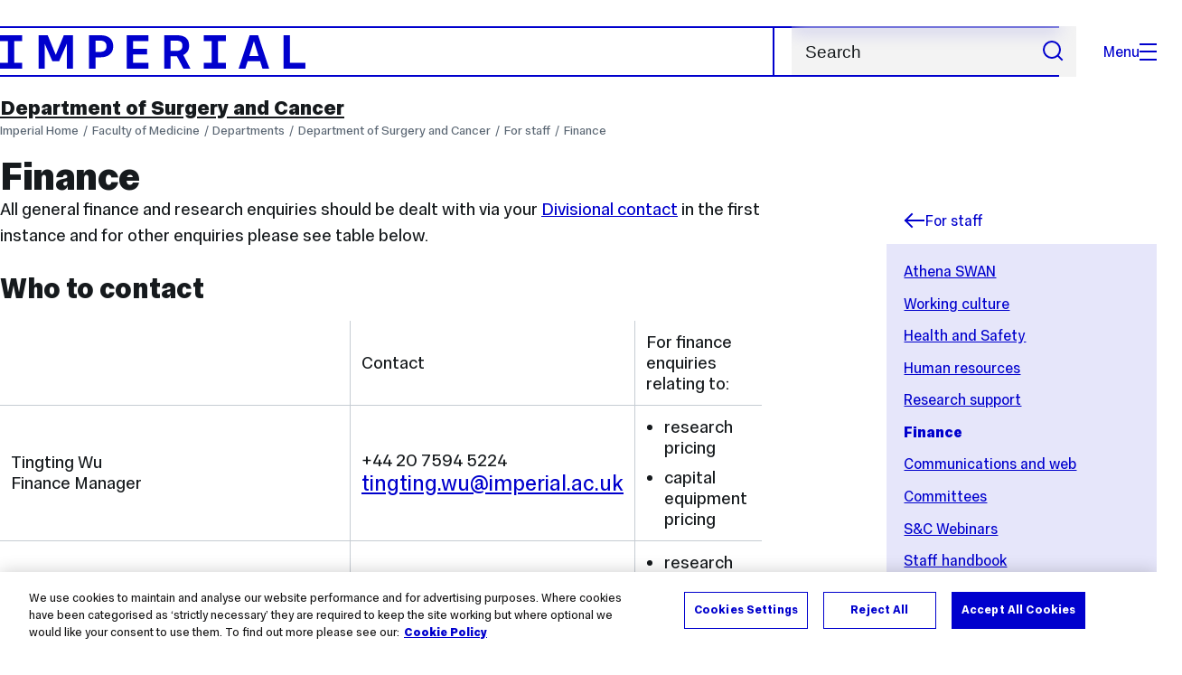

--- FILE ---
content_type: text/html; charset=UTF-8
request_url: https://www.imperial.ac.uk/department-surgery-cancer/for-staff/finance/
body_size: 14252
content:
<!DOCTYPE html>
<html class="no-js" lang="en-GB">

<head>
    <title>Finance | Faculty of Medicine | Imperial College London</title>

    <meta charset="utf-8" />
    <meta http-equiv="X-UA-Compatible" content="IE=edge" />
    <!-- OneTrust Cookies Consent Notice start for imperial.ac.uk -->
<script type="text/javascript" src="https://cdn-ukwest.onetrust.com/consent/6d9efb9d-b605-406f-b8b3-c9644859d064/OtAutoBlock.js" ></script><script src="https://cdn-ukwest.onetrust.com/scripttemplates/otSDKStub.js"  type="text/javascript" charset="UTF-8" data-domain-script="6d9efb9d-b605-406f-b8b3-c9644859d064" ></script>
<script type="text/javascript">function OptanonWrapper() { }</script>
<!-- OneTrust Cookies Consent Notice end for imperial.ac.uk -->
  	<link rel="preconnect" href="https://pxl01-imperialacuk.terminalfour.net">
    <link rel="dns-prefetch" href="https://pxl01-imperialacuk.terminalfour.net">

    <script type="application/ld+json">{"@context": "https://schema.org", "@type": "BreadcrumbList", "itemListElement": [{"@type": "ListItem","position": 1,"name": "Home","item": "https://www.imperial.ac.uk/"},{"@type": "ListItem","position": 2,"name": "Faculty of Medicine","item": "https://www.imperial.ac.uk/medicine/"},{"@type": "ListItem","position": 3,"name": "Departments","item": "https://www.imperial.ac.uk/medicine/departments/"},{"@type": "ListItem","position": 4,"name": "Department of Surgery and Cancer","item": "https://www.imperial.ac.uk/medicine/departments/department-surgery-cancer/"},{"@type": "ListItem","position": 5,"name": "For staff","item": "https://www.imperial.ac.uk/medicine/departments/department-surgery-cancer/for-staff/"},{"@type": "ListItem","position": 6,"name": "Finance","item": "https://www.imperial.ac.uk/medicine/departments/department-surgery-cancer/for-staff/finance/"}]}</script>
    <!-- Search metadata tags -->
<meta name="SectionType" content="website">
<meta name="Department" content="Department of Surgery and Cancer">
<meta name="Faculty" content="Faculty of Medicine">
<!-- twitter metadata tags -->
<meta name="twitter:dnt" content="on">
<meta name="twitter:card" content="summary">
<meta name="twitter:site" content="@imperialcollege">
<meta name="twitter:title" content="Finance">
<meta name="twitter:description" content="All general finance and research enquiries should be dealt with via your  in the first instance and for other enquiries please see table below.">
<meta name="twitter:image" content="https://www.imperial.ac.uk/T4Assets/favicon-196x196.png">
<meta name="fb:app_id" content="674884772674087">
<meta property="og:title" content="Finance" />
<meta property="og:type" content="website" />
<meta property="og:image" content="https://www.imperial.ac.uk/T4Assets/favicon-196x196.png" />
<meta property="og:image:type" content="image/png" />
<meta property="og:image:secure_url" content="https://www.imperial.ac.uk/T4Assets/favicon-196x196.png" />
<meta property="og:image:width" content="200" /><meta property="og:image:height" content="200" /><meta property="og:url" content="https://www.imperial.ac.uk/medicine/departments/department-surgery-cancer/for-staff/finance/" />
<meta property="og:description" content="All general finance and research enquiries should be dealt with via your  in the first instance and for other enquiries please see table below." />
<meta property="og:locale" content="en_GB" />
<meta property="og:site_name" content="Imperial College London" />

    

    <meta name="keywords" content="">

    <meta name="viewport" content="width=device-width, initial-scale=1.0" />

    <!-- assets */ -->
<link rel="preload" href="/assets/website/fonts/icons/fonts/imperial-icons.woff?vrmf2d" as="font" type="font/woff" crossorigin>
<link rel="preload" href="/assets/website/fonts/imperial-sans/ImperialText-VF.woff2" as="font" type="font/woff2" crossorigin>
<link href="/assets/website/stylesheets/css/screen.2.2.1.css" media="all" rel="stylesheet" type="text/css" />
<link href="/assets/website/stylesheets/css/print.2.2.1.css" media="print" rel="stylesheet" type="text/css" />

<link rel="icon" type="image/svg+xml" href="/assets/website/images/favicon/favicon.svg">
<link rel="alternate icon" href="/assets/website/images/favicon/favicon.ico">
<link rel="icon" href="/assets/website/images/favicon/favicon-32.png" sizes="32x32">
<link rel="icon" href="/assets/website/images/favicon/favicon-57.png" sizes="57x57">
<link rel="icon" href="/assets/website/images/favicon/favicon-76.png" sizes="76x76">
<link rel="icon" href="/assets/website/images/favicon/favicon-96.png" sizes="96x96">
<link rel="icon" href="/assets/website/images/favicon/favicon-128.png" sizes="128x128">
<link rel="icon" href="/assets/website/images/favicon/favicon-192.png" sizes="192x192">
<link rel="icon" href="/assets/website/images/favicon/favicon-228.png" sizes="228x228">
<link rel="shortcut icon" href="/assets/website/images/favicon/favicon-196.png" sizes="196x196">
<link rel="apple-touch-icon" href="/assets/website/images/favicon/favicon-120.png" sizes="120x120">
<link rel="apple-touch-icon" href="/assets/website/images/favicon/favicon-152.png" sizes="152x152">
<link rel="apple-touch-icon" href="/assets/website/images/favicon/favicon-180.png" sizes="180x180">
<meta name="msapplication-TileColor" content="#C8D8E4">
<meta name="msapplication-TileImage" content="/assets/website/images/favicon/favicon-144.png">
<meta name="msapplication-config" content="/assets/website/images/favicon/browserconfig.xml" />

<script src="/assets/website/js/lib/jquery3.min.js" id="jquery3"></script>

<script defer src="/assets/website/js/build/application.2.2.1.min.js" type="text/javascript"></script>

<script defer src="//cdnjs.cloudflare.com/ajax/libs/gsap/3.10.4/gsap.min.js"></script>  <!-- gsap.min.js -->
     
    <link rel="canonical" href="https://www.imperial.ac.uk/medicine/departments/department-surgery-cancer/for-staff/finance/" />
    
		 
		
    
      <meta name="SearchLanding" content="false">
      <meta name="LastModified" content="2023-07-17T15:15:00Z" />
</head>

<body class="page-layout-standard theme-9">
    <noscript><iframe src="https://www.googletagmanager.com/ns.html?id=GTM-NDH95W87" height="0" width="0" style="display:none;visibility:hidden"></iframe></noscript><script>(function(w,d,s,l,i){w[l]=w[l]||[];w[l].push({'gtm.start': new Date().getTime(),event:'gtm.js'});var f=d.getElementsByTagName(s)[0], 
j=d.createElement(s),dl=l!='dataLayer'?'&l='+l:'';j.async=true;j.src= 'https://www.googletagmanager.com/gtm.js?id='+i+dl;f.parentNode.insertBefore(j,f); })(window,document,'script','dataLayer','GTM-NDH95W87');</script>
    <a class="skip-to" id="skip-to-content" href="#content">Skip to main content</a>
<a class="skip-to" id="link-to-accessibility" href="/about-the-site/accessibility/">View accessibility support page</a>     
    
    <header class="header">
        <div class="header__inner">
            <a class="header__logo" href="/" aria-label="Homepage">
    <svg width="727" height="80" viewBox="0 0 727 80" fill="none" xmlns="http://www.w3.org/2000/svg">
        <path d="M301.453 0V80H353.346V66H316.622V46H350.152V32.4H316.622V14H353.346V0H301.453Z" fill="currentcolor" />
        <path d="M238.397 12.9177H227.22V39.8776H238.397C247.142 39.8776 253.566 35.6376 253.566 26.3953C253.566 16.8 247.142 12.9177 238.397 12.9177ZM239.196 52.8H227.22V80H212.052V0H239.196C256.219 0 269.533 7.72706 269.533 26.4C269.533 44.8 256.121 52.8 239.196 52.8Z" fill="currentcolor" />
        <path d="M485.079 0V14H503.84V66H485.079V80H537.77V66H519.009V14H537.77V0H485.079Z" fill="currentcolor" />
        <path d="M434.191 24.8C434.191 34.4377 428.602 37.4777 419.022 37.4777H406.248V12.9177H419.022C429.419 12.9224 434.191 16.8 434.191 24.8ZM450.158 24.8C450.158 6.12706 437.384 0 420.619 0H391.08V80H406.248V50.4H419.022C419.722 50.4 420.417 50.3859 421.107 50.3624L436.562 80H453.37L436.224 47.1906C444.565 43.4777 450.158 36.3435 450.158 24.8Z" fill="currentcolor" />
        <path d="M604.324 14.1929L615.238 49.4777H593.406L604.324 14.1929ZM594.345 0L567.999 80H583.966L589.409 62.4H619.235L624.678 80H640.645L614.299 0H594.345Z" fill="currentcolor" />
        <path d="M674.889 0V80H726.914V66H690.058V0H674.889Z" fill="currentcolor" />
        <path d="M151.908 0L132.747 47.04L113.587 0H92.0312V80H106.402V20.1882L124.764 62.4H140.731L159.093 20.1882V80H173.463V0H151.908Z" fill="currentcolor" />
        <path d="M0 0V14H18.7613V66H0V80H52.6912V66H33.93V14H52.6912V0H0Z" fill="currentcolor" />
    </svg>
</a>     

            <div class="header__buttons">
                <search class="header__search">
                   <form action="/search/">
                      <label class="sr-only" for="search">Search</label>
                     <input placeholder="Search" type="search" id="search" name="searchStudioQuery" />
                      <button type="submit" value="Search" aria-label="Submit search">
                          <svg role="img" aria-hidden="true" focusable="false" class="icon icon--m">
                              <use xlink:href="/assets/website/images/svg/icons.svg#search"></use>
                          </svg>
                      </button>
                  </form>
                </search>

                <button class="header__search-toggle toggler" data-targets=".header__search--mobile">
                    Search
                    <svg role="img" aria-hidden="true" focusable="false" class="icon icon--m">
                        <use xlink:href="/assets/website/images/svg/icons.svg#search"></use>
                    </svg>
                </button>
                <button class="header__nav-open" aria-label="Open navigation overlay">Menu<span></span></button>
            </div>


            <nav class="header__nav-fallback">
                <ul class="cluster cluster--pad-m">
                    <li><a href="/study/">Study</a></li><li><a href="/research-and-innovation/">Research</a></li><li><a href="/faculties-and-departments/">Faculties</a></li><li><a href="https://www.imperial.ac.uk/news/">News</a></li><li><a href="/whats-on/">Events</a></li><li><a href="/about/">About</a></li><li><a href="/get-involved/">Get involved</a></li><li><a href="/giving/">Giving</a></li><li><a href="https://shopimperial.org/">Shop Imperial</a></li>
                    <li><a href="/search">Search</a></li>
                </ul>
            </nav>

            <search class="header__search header__search--mobile">
              <form action="/search/">
                      <label class="sr-only" for="search">Search</label>
                      <input placeholder="Search" type="search" id="search" name="searchStudioQuery" />
                      <button type="submit" value="Search" aria-label="Submit search">
                          <svg role="img" aria-hidden="true" focusable="false" class="icon icon--m">
                              <use xlink:href="/assets/website/images/svg/icons.svg#search"></use>
                          </svg>
                      </button>
                  </form>
            </search>
        </div>

        <div id="#overlay" role="dialog" aria-modal="true" aria-labelledby="overlay-title" class="hidden">
            <h2 class="sr-only" id="overlay-title">Website navigation</h2>
            <div class="container">
                <div class="header__drawer">
                    <button class="header__nav-close" aria-label="Close navigation overlay">Close<span></span></button>
                    <a class="header__drawer__logo" href="/" aria-label="Homepage">
    <svg width="727" height="80" viewBox="0 0 727 80" fill="none" xmlns="http://www.w3.org/2000/svg">
    <path d="M301.453 0V80H353.346V66H316.622V46H350.152V32.4H316.622V14H353.346V0H301.453Z" fill="currentcolor"/>
    <path d="M238.397 12.9177H227.22V39.8776H238.397C247.142 39.8776 253.566 35.6376 253.566 26.3953C253.566 16.8 247.142 12.9177 238.397 12.9177ZM239.196 52.8H227.22V80H212.052V0H239.196C256.219 0 269.533 7.72706 269.533 26.4C269.533 44.8 256.121 52.8 239.196 52.8Z" fill="currentcolor"/>
    <path d="M485.079 0V14H503.84V66H485.079V80H537.77V66H519.009V14H537.77V0H485.079Z" fill="currentcolor"/>
    <path d="M434.191 24.8C434.191 34.4377 428.602 37.4777 419.022 37.4777H406.248V12.9177H419.022C429.419 12.9224 434.191 16.8 434.191 24.8ZM450.158 24.8C450.158 6.12706 437.384 0 420.619 0H391.08V80H406.248V50.4H419.022C419.722 50.4 420.417 50.3859 421.107 50.3624L436.562 80H453.37L436.224 47.1906C444.565 43.4777 450.158 36.3435 450.158 24.8Z" fill="currentcolor"/>
    <path d="M604.324 14.1929L615.238 49.4777H593.406L604.324 14.1929ZM594.345 0L567.999 80H583.966L589.409 62.4H619.235L624.678 80H640.645L614.299 0H594.345Z" fill="currentcolor"/>
    <path d="M674.889 0V80H726.914V66H690.058V0H674.889Z" fill="currentcolor"/>
    <path d="M151.908 0L132.747 47.04L113.587 0H92.0312V80H106.402V20.1882L124.764 62.4H140.731L159.093 20.1882V80H173.463V0H151.908Z" fill="currentcolor"/>
    <path d="M0 0V14H18.7613V66H0V80H52.6912V66H33.93V14H52.6912V0H0Z" fill="currentcolor"/>
</svg>
</a>     
                    <div class="header__pane-switchers">
                        <button class="header__pane-switcher" data-tab-id="site-nav">Key links</button>
                        <button class="header__pane-switcher" data-tab-id="section-nav">This section</button>
                    </div>
                    <div class="header__pane header__pane--global" id="site-nav">
                        <a class="header__skip-link" href="#section-nav">Skip to section navigation</a>
                        <nav class="header__nav header__nav--global" aria-labelledby="global-nav-title">
                            <h3 class="sr-only" id="global-nav-title">Global site navigation</h3>
                            <ul>
                                <li>
    <a href="/study/">Study</a>
    <ul>
<li><a href="/study/courses/">Course search</a></li>
<li><a href="/study/apply/">Apply</a></li>
<li><a href="/study/fees-and-funding/">Fees and funding</a></li>
<li><a href="/study/student-life/">Student life</a></li>
<li><a href="/study/visit/">Visit</a></li>
<li><a href="/study/help-centre/">Help centre</a></li>
<li><a href="/study/request-info/">Request info</a></li>
<li><a href="/study/international-students/">International students</a></li>
<li><a href="https://www.imperial.ac.uk/business-school/executive-education/">Executive education</a></li>
<li></li>
<li><a href="/study/visit/summer-schools/">Summer schools</a></li>
</ul>
</li><li>
    <a href="/research-and-innovation/">Research</a>
    
</li><li>
    <a href="/faculties-and-departments/">Faculties</a>
    <ul>
<li><a href="/engineering/">Faculty of Engineering</a></li>
<li><a href="/medicine/">Faculty of Medicine</a></li>
<li><a href="/natural-sciences/">Faculty of Natural Sciences</a></li>
<li><a href="https://www.imperial.ac.uk/business-school/">Imperial Business School</a></li>
<li><a href="/admin-services/">Administrative and support services</a></li>
</ul>
</li><li>
    <a href="https://www.imperial.ac.uk/news/">News</a>
    <ul>
<li><a href="https://www.imperial.ac.uk/news/">News</a></li>
<li><a href="/be-inspired/stories/">Imperial Stories</a></li>
<li><a href="/be-inspired/magazine/">Imperial Magazine</a></li>
</ul>
</li><li>
    <a href="/whats-on/">Events</a>
    <ul>
<li><a href="/whats-on/">What's on</a></li>
<li><a href="/be-inspired/festival/">Great Exhibition Road Festival</a></li>
<li><a href="/be-inspired/lates/">Imperial Lates</a></li>
<li><a href="/students/graduation/">Graduation</a></li>
</ul>
</li><li>
    <a href="/about/">About</a>
    <ul>
<li><a href="/about/leadership-and-strategy/president/">President</a></li>
<li><a href="/about/leadership-and-strategy/provost/">Provost and Deputy President</a></li>
<li><a href="/admin-services/governance/university-governance-structure/governance-structure/council/">Council</a></li>
<li><a href="/about/leadership-and-strategy/strategy/">Imperial Strategy</a></li>
<li><a href="/about/global/">Imperial Global</a></li>
<li><a href="/about/sustainability/">Sustainable Imperial</a></li>
<li><a href="/about/school-of-convergence-science/">School of Convergence Science</a></li>
<li><a href="/about/governance/">Governance</a></li>
<li><a href="/visit/campuses/">Campuses</a></li>
<li><a href="https://profiles.imperial.ac.uk/">Our academics</a></li>
<li><a href="/jobs/">Jobs at Imperial</a></li>
</ul>
</li><li>
    <a href="/get-involved/">Get involved</a>
    <ul>
<li><a href="/giving/">Giving</a></li>
<li><a href="/be-inspired/schools-outreach/">Schools outreach</a></li>
<li><a href="/be-inspired/global-summer-school/">Imperial Global Summer School</a></li>
<li><a href="/be-inspired/societal-engagement/">Societal engagement</a></li>
<li><a href="/be-inspired/volunteering/">Volunteering and outreach</a></li>
<li><a href="/get-involved/women-at-imperial/">Women at Imperial</a></li>
</ul>
</li><li>
    <a href="/giving/">Giving</a>
    
</li><li>
    <a href="https://shopimperial.org/">Shop Imperial</a>
    
</li>
                            </ul>
                        </nav>
                        <nav aria-labelledby="user-nav-title" role="navigation">
    <h3 class="sr-only" id="user-nav-title">User links navigation</h3>
    <ul class="header__user-links">
        <li><a href="/staff/">For staff</a></li>
        <li><a href="/students/">Current students</a></li>
        <li><a href="/for-business/">Imperial for business</a></li>
        <li><a href="/be-inspired/schools-outreach/">For schools</a></li>
        <li><a href="/alumni/">Alumni</a></li>
    </ul>
</nav>
                    </div>
                    <div class="header__pane header__pane--section" id="section-nav">
                        <nav class="header__nav header__nav--section" aria-labelledby="section-nav-title">
                            <!-- Section ID 3430--><a class="header__nav__breadcrumb" href="/medicine/departments/">
<span>Departments</span>
</a>

                            <h3 class="header__nav__title" id="section-nav-title"><a href="/medicine/departments/department-surgery-cancer/">Department of Surgery and Cancer</a><span class="sr-only"> navigation</span></h3>
                            <ul>
                                <li><a href="/medicine/departments/department-surgery-cancer/about-us/">About us</a>
<ul class="multilevel-linkul-0">
<li><a href="/medicine/departments/department-surgery-cancer/about-us/management/">Management</a></li>
<li><a href="/medicine/departments/department-surgery-cancer/about-us/work-with-us/">Work with us</a></li>
<li><a href="/medicine/departments/department-surgery-cancer/about-us/outreach/">Outreach</a></li>
<li><a href="/medicine/departments/department-surgery-cancer/about-us/nihr-imperial-brc/">Our relationship with the NIHR Imperial BRC</a></li>
<li><a href="/medicine/departments/department-surgery-cancer/about-us/history/">History</a></li>
<li><a href="/medicine/departments/department-surgery-cancer/about-us/a-z-people/">A-Z People</a></li>
<li><a href="/medicine/departments/department-surgery-cancer/about-us/key-contacts/">Key contacts</a></li>
<li><a href="/medicine/departments/department-surgery-cancer/about-us/contact-us/">Contact us</a></li>

</ul>

</li><li><a href="/medicine/departments/department-surgery-cancer/research/">Research</a>
<ul class="multilevel-linkul-0">
<li><a href="/medicine/departments/department-surgery-cancer/research/surgery/">Surgery</a>
<ul class="multilevel-linkul-1">
<li><a href="/medicine/departments/department-surgery-cancer/research/surgery/groups/">Groups</a>
<ul class="multilevel-linkul-2">
<li><a href="/a-z-research/hamlyn-centre/research/research-groups/applied-surgical-data-science/">Applied Surgical Data Science</a></li>
<li><a href="/medicine/departments/department-surgery-cancer/research/surgery/groups/bariatric-and-metabolic-surgery/">Bariatric and Metabolic Surgery</a></li>
<li><a href="/medicine/departments/department-surgery-cancer/research/surgery/groups/behavioural-research-group/">Behavioural Research Group</a></li>
<li><a href="/medicine/departments/department-surgery-cancer/research/surgery/groups/biomarker-assessment-validation-and-translation/">Biomarker Assessment, Validation, and Translation</a></li>
<li><a href="/medicine/departments/department-surgery-cancer/research/surgery/groups/bone-health/">Bone Health Research Group</a></li>
<li><a href="/medicine/departments/department-surgery-cancer/csprg/">Cancer Screening and Prevention Research Group (CSPRG)</a></li>
<li><a href="/medicine/departments/department-surgery-cancer/research/surgery/groups/cancer-survivorship/">Cancer Survivorship</a></li>
<li><a href="/medicine/research-and-impact/groups/engagement-and-simulation-science/">Centre for Engagement and Simulation Science</a></li>
<li><a href="/medicine/departments/department-surgery-cancer/research/surgery/groups/chinmay-gupte-research-groups/">Chinmay Gupte Research Groups</a></li>
<li><a href="/a-z-research/hamlyn-centre/research/research-groups/clinical-photonics/">Clinical Photonics</a></li>
<li><a href="/a-z-research/hamlyn-centre/research/research-groups/cognitive-vision-in-robotic-surgery/">Cognitive Vision in Robotic Surgery</a></li>
<li><a href="/medicine/departments/department-surgery-cancer/research/surgery/groups/colorectal-surgery-group/">Colorectal Surgery Group</a></li>
<li><a href="/medicine/departments/department-surgery-cancer/research/surgery/groups/decision-psychology/">Decision Psychology</a></li>
<li><a href="/medicine/departments/department-surgery-cancer/research/surgery/groups/functional-urology/">Functional urology</a></li>
<li><a href="/medicine/departments/department-surgery-cancer/research/surgery/groups/glucagon-and-obesity-related-disease/">Glucagon and obesity-related disease</a></li>
<li><a href="/medicine/departments/department-surgery-cancer/research/surgery/groups/hanna-group/">Hanna Group</a></li>
<li><a href="/a-z-research/hamlyn-centre/research/research-groups/human-centred-automation-robotics-and-monitoring/">HARMS-Lab Human-Centred Paradigm</a></li>
<li><a href="/medicine/departments/department-surgery-cancer/research/surgery/groups/heer-group/">Heer group</a>
<ul class="multilevel-linkul-3">
<li><a href="/medicine/departments/department-surgery-cancer/research/surgery/groups/heer-group/transform-discovery/">TRANSFORM Discovery</a></li>

</ul>

</li>
<li><a href="/medicine/departments/department-surgery-cancer/research/surgery/groups/human-performance-group/">Human Performance Group</a></li>
<li><a href="/medicine/departments/department-surgery-cancer/research/surgery/groups/immunomodulatory-cancer-therapies/">Immunomodulatory Cancer Therapies</a></li>
<li><a href="/medicine/departments/department-surgery-cancer/research/surgery/groups/imperial-college-ophthalmology-research-group/">Imperial College Ophthalmology Research Group</a></li>
<li><a href="/medicine/departments/department-surgery-cancer/research/cancer/groups/imperial-prostate/">Imperial Prostate</a></li>
<li><a href="/medicine/departments/department-surgery-cancer/research/surgery/groups/london-aortic-mechanobiology-working-group/">London Aortic Mechanobiology Working Group</a></li>
<li><a href="/medicine/departments/department-surgery-cancer/research/surgery/groups/medical-cannabis-research-group/">Medical Cannabis Research Group</a></li>
<li><a href="/medicine/departments/department-surgery-cancer/research/surgery/groups/medical-eye-tracking-research/">Medical Eye-Tracking Research</a></li>
<li><a href="/medicine/departments/department-surgery-cancer/research/surgery/groups/medical-informatics/">Medical Informatics</a></li>
<li><a href="/medicine/departments/department-surgery-cancer/research/surgery/groups/mikael-sodergren-research-groups/">Mikael Sodergren Research Groups</a></li>
<li><a href="/medicine/departments/department-surgery-cancer/research/surgery/groups/msk-lab/">MSk Lab</a></li>
<li><a href="/medicine/departments/department-surgery-cancer/research/surgery/groups/neuroendocrine-tumours-research/">Neuroendocrine Tumours Research</a></li>
<li><a href="/medicine/departments/department-surgery-cancer/research/surgery/groups/neuroergonomics-and-perception-laboratory/">Neuroergonomics and Perception Laboratory</a></li>
<li><a href="/medicine/research-and-impact/groups/htrc/">NIHR HealthTech Research Centre in Vitro Diagnostics</a></li>
<li><a href="/medicine/departments/department-surgery-cancer/research/surgery/groups/prepare-prehabilitation-programme/">PREPARE Prehabilitation Programme</a></li>
<li><a href="/medicine/departments/department-surgery-cancer/research/surgery/groups/rna-aptamers/">RNA Aptamers</a></li>
<li><a href="/medicine/departments/department-surgery-cancer/research/surgery/groups/safety-and-effectiveness-in-joint-replacement/">Safety and effectiveness in joint replacement</a></li>
<li><a href="/medicine/departments/department-surgery-cancer/research/surgery/groups/section-of-hepatopancreatobiliary-surgery/">Section of Hepatopancreatobiliary Surgery</a></li>
<li><a href="/medicine/departments/department-surgery-cancer/research/surgery/groups/section-of-vascular-surgery/">Section of Vascular Surgery</a></li>
<li><a href="/medicine/research-and-impact/groups/simms/">Simulation and Modelling in Medicine and Surgery</a></li>
<li><a href="/medicine/departments/department-surgery-cancer/research/surgery/groups/small-activating-rnas/">Small activating RNAs</a></li>
<li><a href="/medicine/departments/department-surgery-cancer/research/surgery/groups/st-marks-familial-colorectal-cancer-group/">St Mark&rsquo;s Familial Colorectal Cancer Group</a></li>
<li><a href="/a-z-research/hamlyn-centre/research/research-groups/surgical-imaging-and-biophotonics/">Surgical Imaging and Biophotonics</a></li>
<li><a href="/medicine/departments/department-surgery-cancer/research/surgery/groups/translational-colorectal-research-laboratory/">Translational Colorectal Research Laboratory</a></li>
<li><a href="/medicine/departments/department-surgery-cancer/research/surgery/groups/translational-data-analytics-and-informatics-in-healthcare/">Translational Data analytics and informatics in healthcare</a></li>
<li><a href="/a-z-research/hamlyn-centre/research/research-groups/surgical-imaging-and-biophotonics/">Surgical Imaging and Biophotonics</a></li>

</ul>

</li>
<li><a href="/medicine/departments/department-surgery-cancer/research/surgery/research-themes/">Research themes</a>
<ul class="multilevel-linkul-2">
<li><a href="/medicine/departments/department-surgery-cancer/research/surgery/research-themes/diagnostics/">Diagnostics</a></li>
<li><a href="/medicine/departments/department-surgery-cancer/research/surgery/research-themes/global-health/">Global Health</a></li>
<li><a href="/medicine/departments/department-surgery-cancer/research/surgery/research-themes/surgical-devices-and-interventions/">Surgical Devices and Interventions</a></li>
<li><a href="/medicine/departments/department-surgery-cancer/research/surgery/research-themes/surgical-care/">Surgical Care</a></li>
<li><a href="/medicine/departments/department-surgery-cancer/research/surgery/research-themes/surgical-education/">Surgical Education</a></li>
<li><a href="/medicine/departments/department-surgery-cancer/research/surgery/research-themes/translational-research---bench-to-bedside/">Translational Research - Bench to Bedside</a></li>
<li><a href="/medicine/departments/department-surgery-cancer/research/surgery/research-themes/interventional-science/">Interventional Science</a></li>

</ul>

</li>
<li><a href="/medicine/departments/department-surgery-cancer/research/surgery/clinical-themes/">Clinical themes</a>
<ul class="multilevel-linkul-2">
<li><a href="/medicine/departments/department-surgery-cancer/research/surgery/clinical-themes/bariatric/">Bariatric</a></li>
<li><a href="/medicine/departments/department-surgery-cancer/research/surgery/clinical-themes/breast/">Breast</a></li>
<li><a href="/medicine/departments/department-surgery-cancer/research/surgery/clinical-themes/colorectal/">Colorectal</a></li>
<li><a href="/medicine/departments/department-surgery-cancer/research/surgery/clinical-themes/hepatopancreatobiliary/">Hepatopancreatobiliary</a></li>
<li><a href="/medicine/departments/department-surgery-cancer/research/surgery/clinical-themes/musculoskeletal/">Musculoskeletal</a></li>
<li><a href="/medicine/departments/department-surgery-cancer/research/surgery/clinical-themes/oesophago-gastric/">Oesophago-gastric</a></li>
<li><a href="/medicine/departments/department-surgery-cancer/research/surgery/clinical-themes/urology/">Urology</a></li>
<li><a href="/medicine/departments/department-surgery-cancer/research/surgery/clinical-themes/vascular/">Vascular</a></li>

</ul>

</li>
<li><a href="/medicine/departments/department-surgery-cancer/research/surgery/healthcare-professional-academic-group/">Healthcare Professional Academic Group</a></li>

</ul>

</li>
<li><a href="/medicine/departments/department-surgery-cancer/research/cancer/">Cancer</a>
<ul class="multilevel-linkul-1">
<li><a href="/medicine/departments/department-surgery-cancer/research/cancer/research-areas/">Research areas</a>
<ul class="multilevel-linkul-2">
<li><a href="/medicine/departments/department-surgery-cancer/research/cancer/research-areas/imaging/">Imaging</a></li>
<li><a href="/medicine/departments/department-surgery-cancer/research/cancer/research-areas/drug-resistance/">Drug resistance</a></li>
<li><a href="/medicine/departments/department-surgery-cancer/research/cancer/research-areas/metabonomics/">Metabonomics</a></li>
<li><a href="/medicine/departments/department-surgery-cancer/research/cancer/research-areas/epigenetics/">Epigenetics</a></li>
<li><a href="/medicine/departments/department-surgery-cancer/research/cancer/research-areas/clinical-trials/">Clinical trials</a></li>
<li><a href="/medicine/departments/department-surgery-cancer/research/cancer/research-areas/immunology/">Immunology</a></li>

</ul>

</li>
<li><a href="/medicine/departments/department-surgery-cancer/research/cancer/groups/">Groups</a>
<ul class="multilevel-linkul-2">
<li><a href="/medicine/departments/department-surgery-cancer/research/cancer/groups/androgen-signalling-and-prostate-cancer/">Androgen Signalling and Prostate Cancer</a></li>
<li><a href="/medicine/departments/department-surgery-cancer/research/cancer/groups/breast-cancer/">Breast Cancer</a></li>
<li><a href="/medicine/departments/department-surgery-cancer/research/cancer/groups/cancer-genetics/">Cancer Genetics</a></li>
<li><a href="/medicine/departments/department-surgery-cancer/research/cancer/groups/cancer-genomics-and-epigenetics/">Cancer Genomics and Epigenetics</a></li>
<li><a href="/medicine/departments/department-surgery-cancer/research/cancer/groups/cancer-imaging-/">Cancer Imaging </a></li>
<li><a href="/medicine/departments/department-surgery-cancer/research/cancer/groups/cancer-metabolism-and-systems-toxicology/">Cancer Metabolism and Systems Toxicology</a></li>
<li><a href="/medicine/departments/department-surgery-cancer/research/cancer/groups/cellular-regulatory-networks/">Cellular Regulatory Networks</a></li>
<li><a href="/medicine/departments/department-surgery-cancer/research/cancer/groups/computational-oncology/">Computational Oncology</a></li>
<li><a href="/medicine/departments/department-surgery-cancer/research/cancer/groups/cytokines-and-cancer-cell-signalling/">Cytokines and Cancer Cell Signalling</a></li>
<li><a href="/medicine/departments/department-surgery-cancer/research/cancer/groups/developmental-therapeutics-and-cancer-immunotherapy/">Developmental Therapeutics and Cancer Immunotherapy</a></li>
<li><a href="/medicine/departments/department-surgery-cancer/research/cancer/groups/epigenetics/">Epigenetics</a></li>
<li><a href="/medicine/departments/department-surgery-cancer/research/cancer/groups/gynaecological-cancer---surgery-and-translational-research/">Gynaecological cancer - surgery and translational research</a></li>
<li><a href="/medicine/departments/department-surgery-cancer/research/cancer/groups/human-cancer/">Human Cancer</a></li>
<li><a href="/medicine/departments/department-surgery-cancer/research/cancer/groups/imperial-prostate/">Imperial Prostate</a></li>
<li><a href="/medicine/departments/department-surgery-cancer/research/cancer/groups/liver-cancer/">Liver Cancer</a></li>
<li><a href="/medicine/departments/department-surgery-cancer/research/cancer/groups/involving-people-and-communities-in-cancer-research/">Involving people and communities in cancer research</a></li>
<li><a href="/medicine/departments/department-surgery-cancer/research/cancer/groups/molecular-oncogenetics/">Molecular Oncogenetics</a></li>
<li><a href="/medicine/departments/department-surgery-cancer/research/cancer/groups/molecular-oncology/">Molecular Oncology</a></li>
<li><a href="/medicine/departments/department-surgery-cancer/research/cancer/groups/pancreatic-cancer-chemoresistance-and-clinical-trials/">Pancreatic Cancer Chemoresistance and Clinical Trials</a></li>
<li><a href="/medicine/departments/department-surgery-cancer/research/cancer/groups/pancreatic-cancer-epigenomics/">Pancreatic Cancer Epigenomics</a></li>
<li><a href="/medicine/departments/department-surgery-cancer/research/cancer/groups/signalling-in-prostate-cancer/">Signalling in Prostate Cancer</a></li>
<li><a href="/medicine/departments/department-surgery-cancer/research/cancer/groups/translational-brain-tumour-group/">Translational Brain Tumour Group</a></li>
<li><a href="/medicine/departments/department-surgery-cancer/research/cancer/groups/translational-cancer-medicine-and-imaging-/">Translational Cancer Medicine and Imaging </a></li>
<li><a href="/medicine/departments/department-surgery-cancer/research/cancer/groups/translational-epigenomics/">Translational Epigenomics</a></li>
<li><a href="/medicine/departments/department-surgery-cancer/research/cancer/groups/womens-cancers/">Women's Cancers</a></li>

</ul>

</li>
<li><a href="/medicine/departments/department-surgery-cancer/research/cancer/disease-areas/">Disease areas</a>
<ul class="multilevel-linkul-2">
<li><a href="/medicine/departments/department-surgery-cancer/research/cancer/disease-areas/breast/">Breast</a></li>
<li><a href="/medicine/departments/department-surgery-cancer/research/cancer/disease-areas/ovarian/">Ovarian</a></li>
<li><a href="/medicine/departments/department-surgery-cancer/research/cancer/disease-areas/prostate/">Prostate</a></li>
<li><a href="/medicine/departments/department-surgery-cancer/research/cancer/disease-areas/lung/">Lung</a></li>
<li><a href="/medicine/departments/department-surgery-cancer/research/cancer/disease-areas/pancreatic/">Pancreatic</a></li>
<li><a href="/medicine/departments/department-surgery-cancer/research/cancer/disease-areas/other/">Other</a></li>

</ul>

</li>

</ul>

</li>
<li><a href="/medicine/departments/department-surgery-cancer/research/apmic/">Anaesthetics, Pain Medicine and Intensive Care </a>
<ul class="multilevel-linkul-1">
<li><a href="/medicine/departments/department-surgery-cancer/research/apmic/groups/">Groups</a>
<ul class="multilevel-linkul-2">
<li><a href="/medicine/departments/department-surgery-cancer/research/apmic/groups/applied-physiology-and-neurophysiology/">Applied Physiology and Neurophysiology</a></li>
<li><a href="/medicine/departments/department-surgery-cancer/research/apmic/groups/anaesthetics-and-organ-protection/">Anaesthetics and Organ Protection</a></li>
<li><a href="/medicine/departments/department-surgery-cancer/research/apmic/groups/brain-injury-and-neuroprotection/">Brain Injury and Neuroprotection</a></li>
<li><a href="/medicine/departments/department-surgery-cancer/research/apmic/groups/cardiothoracic-and-advanced-life-support/">Cardiothoracic and Advanced Life Support</a></li>
<li><a href="/medicine/departments/department-surgery-cancer/research/apmic/groups/clinical-pain-research/">Clinical Pain Research</a></li>
<li><a href="/medicine/departments/department-surgery-cancer/research/apmic/groups/critical-care-trials/">Critical Care Trials</a></li>
<li><a href="/medicine/departments/department-surgery-cancer/research/apmic/groups/memory-and-memories-in-perioperative-care/">Memory and Memories in Perioperative Care</a></li>
<li><a href="/medicine/departments/department-surgery-cancer/research/apmic/groups/extracellular-vesicles-in-the-propagation-of-lung-injury-in-critical-care-and-perioperative-patients/">Extracellular vesicles in the propagation of lung injury in critical care and perioperative patients</a></li>
<li><a href="/medicine/departments/department-surgery-cancer/research/apmic/groups/molecular-physiology-in-critical-care/">Molecular Physiology in Critical Care</a></li>
<li><a href="/medicine/departments/department-surgery-cancer/research/apmic/groups/nociceptive-mechanisms/">Nociceptive Mechanisms</a></li>
<li><a href="/medicine/departments/department-surgery-cancer/research/apmic/groups/paediatric-critical-care/">Paediatric Critical Care</a></li>
<li><a href="/medicine/departments/department-surgery-cancer/research/apmic/groups/pain-research-group/">Pain Research Group</a></li>
<li><a href="/medicine/departments/department-surgery-cancer/research/apmic/groups/perioperative-inflammation/">Perioperative Inflammation</a></li>
<li><a href="/medicine/departments/department-surgery-cancer/research/apmic/groups/perioperative-phenotyping/">Perioperative Phenotyping</a></li>
<li><a href="/medicine/departments/department-surgery-cancer/research/apmic/groups/respiratory-critical-care/">Respiratory Critical Care</a></li>
<li><a href="/medicine/departments/department-surgery-cancer/research/apmic/groups/respiratory-physiology/">Respiratory Physiology</a></li>
<li><a href="/medicine/departments/department-surgery-cancer/research/apmic/groups/sepsis-phenotyping/">Sepsis Phenotyping</a></li>
<li><a href="/medicine/departments/department-surgery-cancer/research/apmic/groups/translational-ai-in-critical-care/">Translational AI in Critical Care</a></li>
<li><a href="/medicine/departments/department-surgery-cancer/research/apmic/groups/translational-critical-care/">Translational Critical Care</a></li>

</ul>

</li>
<li><a href="/medicine/departments/department-surgery-cancer/research/apmic/research-themes/">Research themes</a>
<ul class="multilevel-linkul-2">
<li><a href="/medicine/departments/department-surgery-cancer/research/apmic/research-themes/anaesthesia-mechanisms/">Anaesthesia mechanisms</a></li>
<li><a href="/medicine/departments/department-surgery-cancer/research/apmic/research-themes/clinical-trials-and-health-service/">Clinical trials and health service</a></li>
<li><a href="/medicine/departments/department-surgery-cancer/research/apmic/research-themes/data-science-and-ai/">Data science and AI</a></li>
<li><a href="/medicine/departments/department-surgery-cancer/research/apmic/research-themes/mechanisms-of-pain/">Mechanisms of pain</a></li>
<li><a href="/medicine/departments/department-surgery-cancer/research/apmic/research-themes/phenotyping-and-precision-medicine/">Phenotyping and precision medicine</a></li>
<li><a href="/medicine/departments/department-surgery-cancer/research/apmic/research-themes/organ-injury-and-protection/">Organ injury and protection</a></li>

</ul>

</li>
<li><a href="/medicine/departments/department-surgery-cancer/research/apmic/clinical-themes/">Clinical themes</a>
<ul class="multilevel-linkul-2">
<li><a href="/medicine/departments/department-surgery-cancer/research/apmic/clinical-themes/cardiothoracic/">Cardiothoracic</a></li>
<li><a href="/medicine/departments/department-surgery-cancer/research/apmic/clinical-themes/peri-operative-medicine/">Peri-operative medicine</a></li>
<li><a href="/medicine/departments/department-surgery-cancer/research/apmic/clinical-themes/acute-pain/">Acute pain</a></li>
<li><a href="/medicine/departments/department-surgery-cancer/research/apmic/clinical-themes/chronic-pain/">Chronic pain</a></li>
<li><a href="/medicine/departments/department-surgery-cancer/research/apmic/clinical-themes/acute-respiratory-distress-syndrome/">Acute respiratory distress syndrome</a></li>
<li><a href="/medicine/departments/department-surgery-cancer/research/apmic/clinical-themes/burns/">Burns</a></li>
<li><a href="/medicine/departments/department-surgery-cancer/research/apmic/clinical-themes/covid-19/">Covid-19</a></li>
<li><a href="/medicine/departments/department-surgery-cancer/research/apmic/clinical-themes/extracorporeal-and-advanced-life-support/">Extracorporeal and advanced life support</a></li>
<li><a href="/medicine/departments/department-surgery-cancer/research/apmic/clinical-themes/paediatric-critical-care/">Paediatric critical care</a></li>
<li><a href="/medicine/departments/department-surgery-cancer/research/apmic/clinical-themes/sepsis/">Sepsis</a></li>

</ul>

</li>
<li><a href="/medicine/departments/department-surgery-cancer/research/apmic/education-and-training/">Education and training</a></li>

</ul>

</li>
<li><a href="/medicine/departments/department-surgery-cancer/research/research-centres/">Research Centres</a>
<ul class="multilevel-linkul-1">
<li><a href="/a-z-research/cruk-convergence-science-centre/">CRUK Convergence Science Centre</a></li>
<li><a href="https://www.imperial.ac.uk/ovarian-cancer-action-research-centre/">Ovarian Cancer Action Research Centre</a></li>
<li><a href="/medicine/research-and-impact/groups/engagement-and-simulation-science/">Centre for Engagement and Simulation Science</a></li>
<li><a href="http://www3.imperial.ac.uk/globalhealthpolicy" target="_blank">Centre for Health Policy</a></li>
<li><a href="/a-z-research/hamlyn-centre/">Hamlyn Centre</a></li>
<li><a href="http://www.helixcentre.com/" target="_blank">Helix Centre</a></li>
<li><a href="https://www.imperial.ac.uk/experimental-cancer-medicine-centre/">Imperial Experimental Cancer Medicine Centre</a></li>

</ul>

</li>
<li><a href="/medicine/departments/department-surgery-cancer/research/innovation-and-impact/">Innovation and impact</a></li>
<li><a href="/medicine/departments/department-surgery-cancer/research/facilities-and-services/">Facilities and services</a>
<ul class="multilevel-linkul-1">
<li><a href="/medicine/research-and-impact/facilities/human-anatomy-unit/">Human Anatomy Unit</a></li>
<li><a href="/medicine/research-and-impact/facilities/imperial-college-healthcare-tissue-bank/">Imperial College Healthcare Tissue Bank</a></li>
<li><a href="/medicine/research-and-impact/facilities/london-school-of-surgery-training-programme/">London General Surgical Skills Programme</a></li>
<li><a href="https://www.imperial.ac.uk/experimental-cancer-medicine-centre/">Imperial Experimental Cancer Medicine Centre (ECMC)</a></li>

</ul>

</li>

</ul>

</li><li><a href="/medicine/departments/department-surgery-cancer/study/">Study</a>
<ul class="multilevel-linkul-0">
<li><a href="/medicine/departments/department-surgery-cancer/study/postgraduate-taught/">Postgraduate taught</a>
<ul class="multilevel-linkul-1">
<li><a href="/study/courses/postgraduate-taught/2026/cancer-biology/">Cancer Biology</a></li>
<li><a href="/study/courses/postgraduate-taught/2026/cancer-informatics/">Cancer Informatics</a></li>
<li><a href="https://www.imperial.ac.uk/study/courses/postgraduate-taught/cancer-innovation/">Cancer Innovation</a></li>
<li><a href="/study/courses/postgraduate-taught/2026/digital-health-leadership/">Digital Health Leadership</a></li>
<li><a href="/study/courses/postgraduate-taught/2026/health-policy/">Health Policy</a></li>
<li><a href="/study/courses/postgraduate-taught/2026/medical-robotics/">Medical Robotics and Image-Guided Intervention</a></li>
<li><a href="https://www.imperial.ac.uk/study/courses/postgraduate-taught/clinical-robotics-ai/">Medical Robotics and Image-Guided Intervention: Clinical Robotics and AI</a></li>
<li><a href="https://www.imperial.ac.uk/study/courses/postgraduate-taught/translational-research-perioperative/">Translational Research in Surgery, Perioperative and Critical Care</a></li>
<li><a href="/medicine/departments/department-surgery-cancer/study/postgraduate-taught/meet-our-students/">Meet our students</a></li>
<li><a href="/medicine/departments/department-surgery-cancer/study/postgraduate-taught/meet-our-teaching-staff/">Meet our teaching staff</a></li>
<li><a href="/medicine/departments/department-surgery-cancer/study/postgraduate-taught/guidance-on-ai-in-pgt-assessments/" class="">Guidance on AI in PGT assessments</a></li>

</ul>

</li>
<li><a href="/medicine/departments/department-surgery-cancer/study/postgraduate-research/">Postgraduate research</a>
<ul class="multilevel-linkul-1">
<li><a href="/medicine/departments/department-surgery-cancer/study/postgraduate-research/applying-for-a-phd-or-mdres/">Applying for a PhD or MD(Res)</a></li>
<li><a href="/medicine/departments/department-surgery-cancer/study/postgraduate-research/phd-studentship-opportunities/">PhD studentship opportunities</a></li>
<li><a href="/medicine/departments/department-surgery-cancer/study/postgraduate-research/current-students-and-supervisors/">Current students and supervisors</a>
<ul class="multilevel-linkul-2">
<li><a href="/medicine/departments/department-surgery-cancer/study/postgraduate-research/current-students-and-supervisors/useful-forms-and-information/">Useful forms and information</a></li>
<li><a href="/medicine/departments/department-surgery-cancer/study/postgraduate-research/current-students-and-supervisors/useful-contacts/">Useful contacts</a></li>
<li><a href="/medicine/departments/department-surgery-cancer/study/postgraduate-research/current-students-and-supervisors/research-students-faq/">Research students FAQ</a></li>
<li><a href="/medicine/departments/department-surgery-cancer/study/postgraduate-research/current-students-and-supervisors/postgraduate-education-committee/">Postgraduate Education Committee</a></li>
<li><a href="/medicine/departments/department-surgery-cancer/study/postgraduate-research/current-students-and-supervisors/advertising-a-phd-studentship/">Advertising a PhD studentship</a></li>
<li><a href="/medicine/departments/department-surgery-cancer/study/postgraduate-research/current-students-and-supervisors/student-milestone-videos/">Student milestone videos</a></li>

</ul>

</li>

</ul>

</li>
<li><a href="/medicine/departments/department-surgery-cancer/study/undergraduate/">Undergraduate</a>
<ul class="multilevel-linkul-1">
<li><a href="/medicine/departments/department-surgery-cancer/study/undergraduate/clinical-communication/">Clinical communication</a></li>

</ul>

</li>
<li><a href="/medicine/departments/department-surgery-cancer/study/short-courses/">Short courses</a>
<ul class="multilevel-linkul-1">
<li><a href="/medicine/departments/department-surgery-cancer/study/short-courses/cancer-informatics-short-course/">Cancer Informatics short course</a></li>
<li><a href="/medicine/departments/department-surgery-cancer/study/short-courses/digital-maternity-leaders-foundations-in-digital-health-leadership-programme/">Digital Maternity Leaders (Foundations in Digital Health Leadership Programme)</a></li>
<li><a href="/medicine/research-and-impact/facilities/human-anatomy-unit/education-and-training/">Anatomy</a></li>
<li><a href="/medicine/research-and-impact/facilities/london-school-of-surgery-training-programme/">London General Surgical Skills</a></li>
<li><a href="http://www.symposia.org.uk/">Symposium Office</a></li>
<li><a href="https://www.imperial.ac.uk/hamlyn-centre/events--global-engagement/hamlyn-winter-school-on-surgical-imaging-and-vision/">Hamlyn Winter School on Surgical Imaging and Vision</a></li>
<li><a href="/medicine/research-and-impact/groups/msk-lab/education--training/">Musculoskeletal</a></li>

</ul>

</li>
<li><a href="/medicine/departments/department-surgery-cancer/study/teaching-opportunities/">Teaching opportunities</a></li>

</ul>

</li><li><a href="/medicine/departments/department-surgery-cancer/news-and-events/">News and events</a></li><li><span class="currentbranch0"><a href="/medicine/departments/department-surgery-cancer/for-staff/">For staff</a></span>
<ul class="multilevel-linkul-0">
<li><a href="/medicine/departments/department-surgery-cancer/for-staff/working-culture/athena-swan/">Athena SWAN</a></li>
<li><a href="/medicine/departments/department-surgery-cancer/for-staff/working-culture/">Working culture</a>
<ul class="multilevel-linkul-1">
<li><a href="/medicine/departments/department-surgery-cancer/for-staff/working-culture/development-opportunities-/">Development opportunities </a></li>
<li><a href="/medicine/departments/department-surgery-cancer/for-staff/working-culture/support-for-staff/">Support for staff</a></li>
<li><a href="/medicine/departments/department-surgery-cancer/for-staff/working-culture/equality-diversity-and-disability-support/">Equality, diversity and disability support</a></li>
<li><a href="/medicine/departments/department-surgery-cancer/for-staff/working-culture/athena-swan/">Athena SWAN</a></li>
<li><a href="/medicine/departments/department-surgery-cancer/for-staff/working-culture/academic-support/">Academic support</a></li>
<li><a href="/medicine/departments/department-surgery-cancer/for-staff/working-culture/postdoc-support/">Postdoc support</a></li>
<li><a href="/medicine/departments/department-surgery-cancer/for-staff/working-culture/academic-women-association/">Academic Women Association</a></li>

</ul>

</li>
<li><a href="/medicine/departments/department-surgery-cancer/for-staff/health-and-safety/" class="">Health and Safety</a>
<ul class="multilevel-linkul-1">
<li><a href="/medicine/departments/department-surgery-cancer/for-staff/health-and-safety/safety-contacts/" class="">Safety contacts</a></li>
<li><a href="/medicine/departments/department-surgery-cancer/for-staff/health-and-safety/campus-information/" class="">Campus information</a></li>

</ul>

</li>
<li><a href="/medicine/departments/department-surgery-cancer/for-staff/human-resources/">Human resources</a>
<ul class="multilevel-linkul-1">
<li><a href="/medicine/departments/department-surgery-cancer/for-staff/human-resources/mandatory-and-essential-training/">Mandatory and essential training</a></li>
<li><a href="/medicine/departments/department-surgery-cancer/for-staff/human-resources/arc/">Annual Review Conversations (ARC)</a></li>

</ul>

</li>
<li><a href="/medicine/departments/department-surgery-cancer/for-staff/research-support/">Research support</a></li>
<li><span class="currentbranch1"><a href="/medicine/departments/department-surgery-cancer/for-staff/finance/">Finance</a></span></li>
<li><a href="/medicine/departments/department-surgery-cancer/for-staff/communications-and-web/">Communications and web</a></li>
<li><a href="/medicine/departments/department-surgery-cancer/for-staff/committees/">Committees</a>
<ul class="multilevel-linkul-1">
<li><a href="/medicine/departments/department-surgery-cancer/for-staff/committees/research-and-career-development-committee/">Research and Career Development Committee</a></li>
<li><a href="/medicine/departments/department-surgery-cancer/for-staff/committees/culture-and-engagement-committee-/">Culture and Engagement Committee </a></li>
<li><a href="/medicine/departments/department-surgery-cancer/for-staff/committees/data-strategy--governance-committee/">Data Strategy &amp; Governance Committee</a></li>
<li><a href="/medicine/departments/department-surgery-cancer/for-staff/committees/health-and-safety-committee/">Health and Safety Committee</a></li>
<li><a href="/medicine/departments/department-surgery-cancer/for-staff/committees/strategic-education-committee/">Strategic Education Committee</a></li>
<li><a href="/medicine/departments/department-surgery-cancer/about-us/management/">Senior Management</a></li>

</ul>

</li>
<li><a href="/medicine/departments/department-surgery-cancer/for-staff/sc-webinars/" class="">S&amp;C Webinars</a></li>
<li><a href="/medicine/departments/department-surgery-cancer/for-staff/staff-handbook/" class="">Staff handbook</a>
<ul class="multilevel-linkul-1">
<li><a href="/medicine/departments/department-surgery-cancer/for-staff/staff-handbook/welcome-to-the-department/" class="">Welcome to the Department</a></li>
<li><a href="/medicine/departments/department-surgery-cancer/for-staff/staff-handbook/first-day-essentials-/" class="">First day essentials </a></li>
<li><a href="/medicine/departments/department-surgery-cancer/for-staff/human-resources/mandatory-and-essential-training/">Mandatory and essential training plan</a></li>
<li><a href="/medicine/departments/department-surgery-cancer/for-staff/working-culture/">Supporting and developing our staff</a></li>
<li><a href="/medicine/departments/department-surgery-cancer/for-staff/health-and-safety/" class="">Keeping our staff safe</a></li>
<li><a href="/medicine/departments/department-surgery-cancer/for-staff/staff-handbook/keeping-our-information-safe/" class="">Keeping our information safe</a></li>
<li><a href="/medicine/departments/department-surgery-cancer/for-staff/staff-handbook/communication-outreach-and-engagement/" class="">Communication, outreach and engagement</a></li>
<li><a href="/medicine/departments/department-surgery-cancer/for-staff/staff-handbook/useful-information/" class="">Useful information</a></li>

</ul>

</li>

</ul>

</li> <!-- New: 2212 -->
                            </ul>
                        </nav>
                    </div>
                </div>
            </div>
        </div>
    </header>
    <main id="page">
        <div class="show-no-js">
            <div class="container">
                <p class="step-1">In this section</p>
                <nav class="nav-fallback">
                    <ul class="nav-fallback__parent">
                        <li>
                            <a class="lwi" href="/medicine/departments/department-surgery-cancer/">
                                Department of Surgery and Cancer
                            </a>
                        </li>
                    </ul>
                    
                </nav>
            </div>
        </div>
        <div class="container content-template" id="content">
            
            <nav class="page-area-heading">
                <a href="/medicine/departments/department-surgery-cancer/">Department of Surgery and Cancer</a>
            </nav>
            <div class="page-heading lg-8 sm-12">
                <div class="breadcrumbs">
                    <ul>
                        <li><a href="/">Imperial Home</a></li>
                        <li><a href="/medicine/">Faculty of Medicine</a></li><li><a href="/medicine/departments/">Departments</a></li><li><a href="/medicine/departments/department-surgery-cancer/">Department of Surgery and Cancer</a></li><li><a href="/medicine/departments/department-surgery-cancer/for-staff/">For staff</a></li><li><a href="/medicine/departments/department-surgery-cancer/for-staff/finance/">Finance</a></li>
                    </ul>
                </div>
                <h1>Finance</h1>
            </div>
            <div class="row row--space-between flow-opposite top" id="">
                <aside class="col lg-3 md-4 sm-12">
                  	<div class="section-sidebar section-sidebar--consistent">
                      <div class="section-sidebar__parent">
<a class="lwi" href="/medicine/departments/department-surgery-cancer/for-staff/"><svg role="img" aria-hidden="true" focusable="false" class="icon icon--m"><use xlink:href="/assets/website/images/svg/icons.svg#arrow-left"></use></svg>For staff</a></div>
<div class="section-sidebar__content" id="section-sidebar-content">
<ul class="section-sidebar__list flow-xs">
<li><a href="/medicine/departments/department-surgery-cancer/for-staff/working-culture/athena-swan/">Athena SWAN</a></li><li><a href="/medicine/departments/department-surgery-cancer/for-staff/working-culture/">Working culture</a></li><li><a href="/medicine/departments/department-surgery-cancer/for-staff/health-and-safety/" class="">Health and Safety</a></li><li><a href="/medicine/departments/department-surgery-cancer/for-staff/human-resources/">Human resources</a></li><li><a href="/medicine/departments/department-surgery-cancer/for-staff/research-support/">Research support</a></li><li><span class="currentbranch0"><a href="/medicine/departments/department-surgery-cancer/for-staff/finance/">Finance</a></span></li><li><a href="/medicine/departments/department-surgery-cancer/for-staff/communications-and-web/">Communications and web</a></li><li><a href="/medicine/departments/department-surgery-cancer/for-staff/committees/">Committees</a></li><li><a href="/medicine/departments/department-surgery-cancer/for-staff/sc-webinars/" class="">S&amp;C Webinars</a></li><li><a href="/medicine/departments/department-surgery-cancer/for-staff/staff-handbook/" class="">Staff handbook</a></li></ul>
</div>

                  	</div>
                </aside>
                <div class="col lg-8 sm-12" role="main" id="primary-content">
                  <!-- Search text crawl start -->
                    <div class="module flow-m">
                        
                        
  <div class="row wysiwyg">

<p>All general finance and research enquiries should be dealt with via your <a href="/medicine/departments/department-surgery-cancer/about-us/key-contacts/">Divisional contact</a> in the first instance and for other enquiries please see table below.</p>
</div><div class="row wysiwyg">
<h2>Who to contact</h2>
<table style="width: 100%;">
<tbody>
<tr>
<td>&nbsp;</td>
<td>Contact</td>
<td>For finance enquiries relating to:</td>
</tr>
<tr>
<td>
<p>Tingting Wu<br>Finance Manager&nbsp;</p>
</td>
<td>
<p>+44 20 7594 5224<br><a style="font-size: 1.5rem; font-weight: 400;" href="mailto:tingting.wu@imperial.ac.uk">tingting.wu@imperial.ac.uk</a></p>
</td>
<td>
<ul>
<li>research pricing</li>
<li>capital equipment pricing</li>
</ul>
</td>
</tr>
<tr>
<td>Mohammed Miah<br>Division of Surgery&nbsp;</td>
<td>+44 20 7594 6507<br><a href="mailto:mohammed.miah@imperial.ac.uk">mohammed.miah@imperial.ac.uk</a>&nbsp;&nbsp;</td>
<td>
<ul>
<li>research proposal costing</li>
<li>purchasing assistance</li>
<li>ICIS support</li>
<li>expenses</li>
</ul>
</td>
</tr>
<tr>
<td>Jeremy Batten<br>Division of Cancer</td>
<td>
<p>+44 (0)20 7594 2144<br><a title="jeremy.batten@imperial.ac.uk" href="mailto:jeremy.batten@imperial.ac.uk">jeremy.batten@imperial.ac.uk</a></p>
</td>
<td>
<ul>
<li>research proposal costing</li>
<li>purchasing assistance</li>
<li>ICIS support</li>
<li>expenses</li>
</ul>
</td>
</tr>
<tr>
<td>Anna Aston<br>Division of Anaesthetics, Pain Medicine and Intensive Care&nbsp;</td>
<td>
<p><span id="ot2">&nbsp;</span></p>
<p><a href="mailto:a.aston@imperial.ac.uk">a.aston@imperial.ac.uk</a>&nbsp;</p>
</td>
<td>
<ul>
<li>research proposal costing</li>
<li>purchasing assistance</li>
<li>ICIS support</li>
<li>expenses</li>
</ul>
</td>
</tr>
</tbody>
</table>
</div><!-- 3 Column general content block -->
<div class="row equal-height-columns">
<div class="heading">
<h2 class="title fake-h3 not-sr-only">Quick links</h2>
</div>
    <div class="col lg-4 md-4 wysiwyg">
        <div class="media-item full secondary reverse equal-height">
            <div class="content">
          <h3 class="title">Online systems</h3>
              <ul class="link-list no-color">
<li><a href="https://www.imperial.ac.uk/admin-services/ict/self-service/admin-systems/icis/" target="_blank">ICIS</a></li>
<li><a href="https://imperial-research.worktribe.com/">Worktribe (login required)</a></li>
</ul>
            </div>
        </div>
    </div>
    <div class="col lg-4 md-4 wysiwyg">
        <div class="media-item full primary reverse equal-height">
            <div class="content">
          <h3 class="title">Further information</h3>
              <ul>
<li><a href="https://www.imperial.ac.uk/research-and-innovation/research-office/preparing-and-costing-a-proposal/worktribe/">Costing, Pricing and Worktribe</a></li>
<li><a title="Expences Policy" href="https://wiki.imperial.ac.uk/login.action?os_destination=%2Fpages%2Fviewpage.action%3Ftitle%3DExpenses%2BPolicy%253A%2B2016%2BEdition%26spaceKey%3DFKB">Expences Policy</a>&nbsp;(login required)&nbsp;</li>
<li><a href="/admin-services/finance/purchasing/">Purchasing Homepage</a></li>
<li><a href="/research-and-innovation/support-for-staff/research-office/preparing-and-costing-a-proposal/funding-in-a-foreign-currency/" title="Exchange%20rates" class="" target="_blank">College Exchange Rates</a></li>
<li><a title="Finance knowledge bank link opens in a new window" href="https://wiki.imperial.ac.uk/display/FKB/Finance+Knowledge+Bank" target="_blank">Finance knowledge bank</a>&nbsp;(login required)</li>
<li><a href="/media/imperial-college/medicine/surgery-cancer/for-staff/2017-ERC-Commitment-of-the-Host-Institution-template-for-2017-calls-for-Starting,-Consolidator-and-Advanced-Grants.docx">ERC Commitment of the Host Institution template for 2017 calls for Starting, Con</a></li>
</ul>
            </div>
        </div>
    </div>
    <div class="col lg-4 md-4 wysiwyg">
        <div class="media-item full info reverse equal-height">
            <div class="content">
          <h3 class="title">Forms</h3>
              <ul class="link-list no-color">
<li><a href="/admin-services/finance/financial-services/expenses/">Expense forms</a></li>
<li><a href="/media/imperial-college/medicine/surgery-cancer/for-staff/Department-Pre-Application-Checklist.docx">Department pre-application check list</a></li>
</ul>
            </div>
        </div>
    </div>
</div>
<!-- end 3 Column general content block -->
                    </div>
                    <section class="supplementary-content row">
                        <div class="supplementary-content__sizer col"></div>
                        
                        
                    </section>
										<!-- Search text crawl end -->
                </div>
            </div>
        </div>
    </main>
    <footer class="footer" role="contentinfo">
        <section class="footer__sub">
<header class="sr-only">
<h2 class="sr-only">Contact and Links</h2>
</header>
<div class="container">
<div class="bordered-section"><div class="row row--space-between row--gap-on-collapse" itemscope itemtype="https://schema.org/Organization">
<div class="col lg-4 sm-12">
<h3 class="step-4"><span itemprop="name">Department of Surgery and Cancer</span></h3></div>
<div class="col lg-7 md-8 sm-12">
<div class="row row--sub-footer" itemscope itemtype="http://schema.org/PostalAddress">
<div class="col lg-6 xs-12">
    <div class="flow-xs">
        <h4 class="step-0">Address</h4>
        <p>Hammersmith Hospital,<br />Du Cane Road,<br />London W12 0NN</p>
        <a href="/admin-services/estates-facilities/buildings/maps/"  class="location-link" >Campus maps</a>
    </div>
</div><div class="col lg-6 xs-12">
    <div class="flow-xs">
        <h4 class="step-0">Find us on social media</h4>
        <nav>
          <ul class="footer__social cluster">
            
            <li><a href="https://twitter.com/ImperialSandC" target="_blank" itemprop="sameAs">
                <span class="sr-only">X, formerly known as Twitter</span>
                <svg role="img" aria-hidden="true" focusable="false" class="icon icon--m">
                    <use xlink:href="/assets/website/images/svg/icons.svg#twitter"></use>
                </svg>
            </a></li>
            
            
            
            
            
            
            
            
            
        </ul>
      </nav>
    </div>
</div></div>
</div>
</div>
</div>
</div></section>

        <section class="footer__main">
    <h2 class="sr-only">Useful Links</h2>
    <div class="container">
        <div class="row row--gap-on-collapse">
            <nav class="col lg-3 sm-12">
                <div class="flow-s">
                    <h3 class="step--1">Popular links</h3>
                    <ul>
<li><a href="/admin-services/ict/self-service/digital-education-services/digital-education-platforms/blackboard/">Blackboard</a></li>
<li><a href="/admin-services/ict/contact-ict-service-desk/">Contact the Service Desk</a></li>
<li><a href="/jobs/">Jobs</a></li>
<li><a href="/admin-services/library/">Library services</a></li>
<li><a href="https://email.imperial.ac.uk" target="_blank" rel="noopener">Outlook email online</a></li>
</ul>
                </div>
            </nav>
            <nav class="col lg-3 sm-12">
                <div class="flow-s">
                    <h3 class="step--1">Faculties</h3>
                    <ul>
<li><a href="/engineering/">Engineering</a></li>
<li><a href="/medicine/">Medicine</a></li>
<li><a href="/natural-sciences/">Natural Sciences</a></li>
<li><a href="https://www.imperial.ac.uk/business-school/" target="_blank" rel="noopener">Imperial Business School</a></li>
</ul>
                </div>
            </nav>
            <nav class="col lg-3 sm-12">
                <div class="flow-s">
                    <h3 class="step--1">Directories</h3>
                    <ul>
<li><a href="/admin-services/">Admin and support services </a></li>
<li><a href="/multidisciplinary-research/">Networks and Centres </a></li>
<li><a href="/a-z-research/">Research groups </a></li>
<li><a href="https://profiles.imperial.ac.uk/" target="_blank" rel="noopener">Search all staff</a></li>
</ul>
                </div>
            </nav>
            <nav class="col lg-3 sm-12">
                <div class="flow-s">
                    <h3 class="step--1">Partners</h3>
                    <ul>
<li><a href="https://ahsc.org.uk/" target="_blank" rel="noopener">Imperial College Academic Health Science Centre </a></li>
<li><a href="https://imperialcollegehealthpartners.com/" target="_blank" rel="noopener">Imperial College Health Partners </a></li>
<li><a href="https://www.imperial.nhs.uk/" target="_blank" rel="noopener">Imperial College Healthcare NHS Trust </a></li>
<li><a href="https://www.imperial-consultants.co.uk/" target="_blank" rel="noopener">Imperial Consultants</a></li>
</ul>
                </div>
            </nav>
        </div>
    </div>
</section>

<section itemscope itemtype="http://schema.org/CollegeOrUniversity">
    <h2 class="sr-only">College Information</h2>
    <div class="container">
        <div class="footer__common">
            <div class="row">
                <div class="col lg-3 sm-12">
                    <div class="footer__contact flow-s">
                        <a href="#" class="footer__brand">
                            <span class="sr-only" itemprop="name">Imperial College London</span>
                            <svg width="727" height="80" viewBox="0 0 727 80" fill="none" xmlns="http://www.w3.org/2000/svg">
                                <path d="M301.453 0V80H353.346V66H316.622V46H350.152V32.4H316.622V14H353.346V0H301.453Z" fill="currentcolor"/>
                                <path d="M238.397 12.9177H227.22V39.8776H238.397C247.142 39.8776 253.566 35.6376 253.566 26.3953C253.566 16.8 247.142 12.9177 238.397 12.9177ZM239.196 52.8H227.22V80H212.052V0H239.196C256.219 0 269.533 7.72706 269.533 26.4C269.533 44.8 256.121 52.8 239.196 52.8Z" fill="currentcolor"/>
                                <path d="M485.079 0V14H503.84V66H485.079V80H537.77V66H519.009V14H537.77V0H485.079Z" fill="currentcolor"/>
                                <path d="M434.191 24.8C434.191 34.4377 428.602 37.4777 419.022 37.4777H406.248V12.9177H419.022C429.419 12.9224 434.191 16.8 434.191 24.8ZM450.158 24.8C450.158 6.12706 437.384 0 420.619 0H391.08V80H406.248V50.4H419.022C419.722 50.4 420.417 50.3859 421.107 50.3624L436.562 80H453.37L436.224 47.1906C444.565 43.4777 450.158 36.3435 450.158 24.8Z" fill="currentcolor"/>
                                <path d="M604.324 14.1929L615.238 49.4777H593.406L604.324 14.1929ZM594.345 0L567.999 80H583.966L589.409 62.4H619.235L624.678 80H640.645L614.299 0H594.345Z" fill="currentcolor"/>
                                <path d="M674.889 0V80H726.914V66H690.058V0H674.889Z" fill="currentcolor"/>
                                <path d="M151.908 0L132.747 47.04L113.587 0H92.0312V80H106.402V20.1882L124.764 62.4H140.731L159.093 20.1882V80H173.463V0H151.908Z" fill="currentcolor"/>
                                <path d="M0 0V14H18.7613V66H0V80H52.6912V66H33.93V14H52.6912V0H0Z" fill="currentcolor"/>
                            </svg>
                        </a>
                        <meta itemprop="url" content="https://www.imperial.ac.uk/">
                        <meta itemprop="image"
                            content="https://www.imperial.ac.uk/ImageCropToolT4/imageTool/uploaded-images/homepage-default-social--tojpeg_1523872141375_x1.jpg">
                        <meta itemprop="logo"
                            content="https://www.imperial.ac.uk/assets/website/images/logo/imperial-600.png">
                        <meta itemprop="sameAs" content="https://en.wikipedia.org/wiki/Imperial_College_London">
                        <div class="address">
                            <h3 class="sr-only">Address</h3>
                            <p itemscope itemtype="http://schema.org/PostalAddress" itemprop="address">
                                <span itemprop="name">Imperial College London</span><br />
                                <span itemprop="streetAddress">South Kensington Campus</span><br />
                                <span itemprop="addressLocality">London</span>
                                <span itemprop="postalCode">SW7 2AZ</span>,&nbsp;<span itemprop="addressCountry">UK</span><br />
                                <span itemprop="telephone">tel: +44 (0)20 7589 5111</span>
                            </p>
                        </div>
                    </div>
                </div>
                <div class="col lg-9 sm-12">
                    <div class="footer__info flow-s" id="footer-info">
                        <div class="footer__social cluster cluster--pad-m">
                            <a href="https://www.facebook.com/imperialcollegelondon" target="_blank"
                                itemprop="sameAs">
                                <span class="sr-only">Facebook</span>
                                <svg role="img" aria-hidden="true" focusable="false" class="icon icon--m">
                                    <use xlink:href="/assets/website/images/svg/icons.svg#facebook"></use>
                                </svg>
                            </a>
                            <a href="https://twitter.com/imperialcollege" target="_blank" itemprop="sameAs">
                                <span class="sr-only">X, formerly known as Twitter</span>
                                <svg role="img" aria-hidden="true" focusable="false" class="icon icon--m">
                                    <use xlink:href="/assets/website/images/svg/icons.svg#twitter"></use>
                                </svg>
                            </a>
                            <a href="https://www.youtube.com/user/imperialcollegevideo" target="_blank" itemprop="sameAs">
                                <span class="sr-only">YouTube</span>
                                <svg role="img" aria-hidden="true" focusable="false" class="icon icon--m">
                                    <use xlink:href="/assets/website/images/svg/icons.svg#youtube"></use>
                                </svg>
                            </a>
                            <a href="https://www.linkedin.com/edu/imperial-college-london-12598" target="_blank" itemprop="sameAs">
                                <span class="sr-only">LinkedIn</span>
                                <svg role="img" aria-hidden="true" focusable="false" class="icon icon--m">
                                    <use xlink:href="/assets/website/images/svg/icons.svg#linkedin"></use>
                                </svg>
                            </a>
                            <a href="https://instagram.com/imperialcollege" target="_blank" itemprop="sameAs">
                                <span class="sr-only">Instagram</span>
                                <svg role="img" aria-hidden="true" focusable="false" class="icon icon--m">
                                    <use xlink:href="/assets/website/images/svg/icons.svg#instagram"></use>
                                </svg>
                            </a>
                            <a href="https://www.tiktok.com/@imperialcollege" target="_blank" itemprop="sameAs">
                                <span class="sr-only">TikTok</span>
                                <svg role="img" aria-hidden="true" focusable="false" class="icon icon--m">
                                    <use xlink:href="/assets/website/images/svg/icons.svg#tiktok"></use>
                                </svg>
                            </a>
                          	<a href="https://bsky.app/profile/imperialcollegeldn.bsky.social" target="_blank" itemprop="sameAs">
                                <span class="sr-only">TikTok</span>
                                <svg role="img" aria-hidden="true" focusable="false" class="icon icon--m">
                                    <use xlink:href="/assets/website/images/svg/icons.svg#bluesky-outline"></use>
                                </svg>
                            </a>
                        </div>
                        <nav>
                            <h3 class="sr-only">Site Information</h3>
                            <ul class="footer__meta">
                                <li><a href="/sitemap/">Sitemap</a></li>
                                <li><a href="/about-the-site/accessibility/">Accessibility</a></li>
                                <li><a href="/admin-services/finance/purchasing/related-policy-statements/modern-slavery/">Modern slavery statement</a></li>
                                <li><a href="/about-the-site/privacy/">Privacy notice</a></li>
                                <li><a href="/about-the-site/use-of-cookies/">Use of cookies</a></li>
                                <li><a href="/about-the-site/incorrect-content/">Report incorrect content</a></li>
            <li class="hide-sm"><a class="t4Edit-page" href="https://t4-cms.imperial.ac.uk/terminalfour/page/section#edit/36256/contents">Log in</a></li>
                                    </ul>
                        </nav>
                        <p class="footer__copyright">&copy; 2026 Imperial College London</p>
                    </div>
                </div>
            </div>
        </div>
    </div>
</section>
    </footer>
    <!-- navigation object : Shared Content --><!-- end Shared -->
		
</body>

</html>